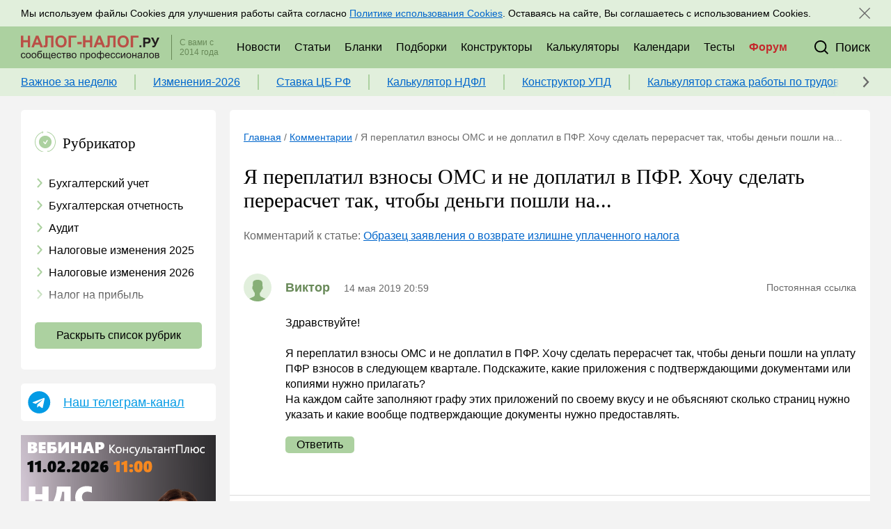

--- FILE ---
content_type: image/svg+xml
request_url: https://nalog-nalog.ru/images/img-section.svg
body_size: 11326
content:
<?xml version="1.0" encoding="utf-8"?>
<!-- Generator: Adobe Illustrator 16.0.0, SVG Export Plug-In . SVG Version: 6.00 Build 0)  -->
<!DOCTYPE svg PUBLIC "-//W3C//DTD SVG 1.1//EN" "http://www.w3.org/Graphics/SVG/1.1/DTD/svg11.dtd">
<svg version="1.1" id="Слой_1" xmlns="http://www.w3.org/2000/svg" xmlns:xlink="http://www.w3.org/1999/xlink" x="0px" y="0px"
	 width="410.963px" height="130px" viewBox="0 0 410.963 130" enable-background="new 0 0 410.963 130" xml:space="preserve">
<g>
	<path fill="#F5CC66" d="M131,65c0,35.897-29.103,65-65,65c-35.899,0-65-29.103-65-65C1,29.101,30.101,0,66,0
		C101.897,0,131,29.101,131,65L131,65z M131,65"/>
	<path fill="#D8DBDA" d="M101.723,102.051l-0.568-69.727c-0.014-1.667-1.085-3.023-2.752-3.009L33.77,29.841l67.583,73.68
		C101.593,103.084,101.729,102.582,101.723,102.051L101.723,102.051z M101.723,102.051"/>
	<path fill="#BDBFBF" d="M33.77,29.841l-0.446,0.004c-1.667,0.014-3.021,1.389-3.007,3.056l0.568,69.726
		c0.014,1.668,1.39,3.021,3.057,3.008l64.775-0.527c1.137-0.01,2.125-0.651,2.637-1.586L33.77,29.841z M33.77,29.841"/>
	<path fill="#ECEFEF" d="M101.684,97.1c0.014,1.667-1.34,3.041-3.007,3.055l-64.775,0.529c-1.667,0.014-3.042-1.34-3.056-3.008
		l-0.569-69.727c-0.014-1.667,1.34-3.042,3.008-3.056l65.078-0.531c1.668-0.013,2.74,1.343,2.753,3.009L101.684,97.1z M101.684,97.1
		"/>
	<path fill="#D8DBDA" d="M30.662,26.453c-0.249,0.444-0.389,0.955-0.384,1.496l0.568,69.727c0.014,1.668,1.389,3.021,3.056,3.008
		l64.368-0.525L30.662,26.453z M30.662,26.453"/>
	<path fill="#AAACAC" d="M38.971,53.143c-2.228,0.019-4.057-1.78-4.075-4.008l-0.127-15.663c-0.018-2.229,1.78-4.058,4.009-4.075
		l53.861-0.439c2.229-0.019,4.057,1.78,4.076,4.008l0.126,15.665c0.019,2.228-1.78,4.057-4.009,4.074L38.971,53.143z M38.971,53.143
		"/>
	<path fill="#2C3D46" d="M95.83,48.638c0.014,1.667-1.339,3.042-3.006,3.056l-53.861,0.439c-1.667,0.014-3.042-1.339-3.056-3.007
		l-0.128-15.663c-0.014-1.667,1.339-3.042,3.007-3.056l53.86-0.439c1.668-0.014,3.044,1.339,3.058,3.007L95.83,48.638z
		 M95.83,48.638"/>
	<path fill="#364D5B" d="M38.946,50.112c-0.547,0.005-1.014-0.454-1.018-1.002L37.8,33.447c-0.005-0.548,0.454-1.014,1.001-1.019
		l53.862-0.439c0.547-0.004,1.013,0.455,1.018,1.003l0.128,15.664c0.005,0.546-0.454,1.014-1.002,1.018L38.946,50.112z
		 M38.946,50.112"/>
	<path fill="#ECEFEF" d="M62.731,40.248l-0.027-3.312l1.655-0.012l0.027,3.31L62.731,40.248z M62.771,45.213l-0.026-3.31
		l1.655-0.014l0.027,3.31L62.771,45.213z M64.359,36.923l-0.014-1.655l4.966-0.04l0.013,1.654L64.359,36.923z M64.399,41.89
		l-0.013-1.655l4.966-0.041l0.013,1.656L64.399,41.89z M64.439,46.856L64.426,45.2l4.967-0.04l0.014,1.655L64.439,46.856z
		 M69.352,40.194l-0.027-3.311l1.656-0.014l0.027,3.311L69.352,40.194z M69.393,45.16l-0.027-3.312l1.656-0.014l0.025,3.312
		L69.393,45.16z M69.393,45.16"/>
	<path fill="#ECEFEF" d="M72.662,40.167l-0.027-3.312l1.657-0.012l0.026,3.31L72.662,40.167z M72.703,45.133l-0.027-3.311
		l1.656-0.014l0.027,3.311L72.703,45.133z M74.292,36.842l-0.014-1.655l4.965-0.041l0.014,1.655L74.292,36.842z M74.332,41.809
		l-0.014-1.656l4.966-0.04l0.014,1.655L74.332,41.809z M74.373,46.774l-0.014-1.655l4.965-0.041l0.014,1.656L74.373,46.774z
		 M79.284,40.113l-0.027-3.311l1.655-0.014l0.027,3.311L79.284,40.113z M79.324,45.078l-0.027-3.31l1.656-0.014l0.027,3.312
		L79.324,45.078z M79.324,45.078"/>
	<path fill="#ECEFEF" d="M82.595,40.086l-0.027-3.311l1.656-0.014l0.027,3.311L82.595,40.086z M82.635,45.052l-0.027-3.312
		l1.656-0.013l0.027,3.311L82.635,45.052z M84.224,36.762l-0.014-1.655l4.966-0.041l0.013,1.655L84.224,36.762z M84.264,41.729
		l-0.014-1.656l4.966-0.04l0.014,1.655L84.264,41.729z M84.305,46.694l-0.014-1.655l4.965-0.041l0.014,1.656L84.305,46.694z
		 M89.216,40.033l-0.027-3.312l1.655-0.013l0.027,3.31L89.216,40.033z M89.256,44.998l-0.026-3.31l1.655-0.014l0.027,3.31
		L89.256,44.998z M89.256,44.998"/>
	<g>
		<rect x="36.043" y="58.389" fill="#824646" width="18.434" height="18.434"/>
		<rect x="36.043" y="58.389" fill="#B74F46" width="18.434" height="15.255"/>
		<path fill="#FFFFFF" d="M45.26,71.053L45.26,71.053c-1.006,0-1.822-0.816-1.822-1.822v-6.429c0-1.006,0.816-1.822,1.822-1.822l0,0
			c1.006,0,1.822,0.815,1.822,1.822v6.429C47.083,70.236,46.267,71.053,45.26,71.053z"/>
		<path fill="#FFFFFF" d="M50.296,66.016L50.296,66.016c0,1.007-0.815,1.822-1.822,1.822h-6.429c-1.006,0-1.822-0.815-1.822-1.822
			l0,0c0-1.006,0.816-1.821,1.822-1.821h6.429C49.481,64.194,50.296,65.01,50.296,66.016z"/>
	</g>
	<g>
		<rect x="36.043" y="78.789" fill="#824646" width="18.434" height="18.436"/>
		<rect x="36.043" y="78.789" fill="#B74F46" width="18.434" height="15.256"/>
		<path fill="#FFFFFF" d="M50.296,86.417L50.296,86.417c0,1.007-0.815,1.822-1.822,1.822h-6.429c-1.006,0-1.822-0.815-1.822-1.822
			l0,0c0-1.006,0.816-1.821,1.822-1.821h6.429C49.481,84.596,50.296,85.411,50.296,86.417z"/>
	</g>
	<g>
		<rect x="56.569" y="78.789" fill="#824646" width="18.434" height="18.436"/>
		<rect x="56.569" y="78.789" fill="#B74F46" width="18.434" height="15.256"/>
		<path fill="#FFFFFF" d="M70.822,86.456L70.822,86.456c0,1.007-0.816,1.821-1.822,1.821h-6.429c-1.006,0-1.822-0.814-1.822-1.821
			l0,0c0-1.007,0.816-1.821,1.822-1.821H69C70.006,84.635,70.822,85.449,70.822,86.456z"/>
		<g>
			<circle fill="#FFFFFF" cx="65.77" cy="82.087" r="1.558"/>
			<circle fill="#FFFFFF" cx="65.77" cy="90.825" r="1.558"/>
		</g>
	</g>
	<g>
		<rect x="56.569" y="58.389" fill="#824646" width="18.434" height="18.434"/>
		<rect x="56.569" y="58.389" fill="#B74F46" width="18.434" height="15.255"/>
		<path fill="#FFFFFF" d="M62.225,69.577L62.225,69.577c-0.711-0.712-0.711-1.864,0-2.577l4.546-4.545
			c0.712-0.711,1.864-0.711,2.576,0l0,0c0.712,0.711,0.712,1.865,0,2.576l-4.546,4.546C64.09,70.289,62.936,70.289,62.225,69.577z"
			/>
		<path fill="#FFFFFF" d="M69.347,69.577L69.347,69.577c-0.712,0.712-1.864,0.712-2.576,0l-4.546-4.546
			c-0.711-0.711-0.711-1.865,0-2.576l0,0c0.711-0.711,1.865-0.711,2.576,0L69.347,67C70.059,67.713,70.059,68.865,69.347,69.577z"/>
	</g>
	<path fill="#6C955B" d="M86.266,97.225L86.266,97.225c-5.137,0-9.301-4.164-9.301-9.301V67.689c0-5.137,4.164-9.301,9.301-9.301
		l0,0c5.137,0,9.3,4.164,9.3,9.301v20.234C95.565,93.061,91.402,97.225,86.266,97.225z"/>
	<path fill="#A9CB9D" d="M86.266,94.045L86.266,94.045c-5.137,0-9.301-4.164-9.301-9.301V67.689c0-5.137,4.164-9.301,9.301-9.301
		l0,0c5.137,0,9.3,4.164,9.3,9.301v17.055C95.565,89.881,91.402,94.045,86.266,94.045z"/>
	<path fill="#FFFFFF" d="M91.301,73.644L91.301,73.644c0,1.007-0.814,1.821-1.821,1.821h-6.429c-1.006,0-1.822-0.814-1.822-1.821
		l0,0c0-1.007,0.816-1.821,1.822-1.821h6.429C90.486,71.822,91.301,72.637,91.301,73.644z"/>
	<path fill="#FFFFFF" d="M91.301,78.789L91.301,78.789c0,1.007-0.814,1.822-1.821,1.822h-6.429c-1.006,0-1.822-0.815-1.822-1.822
		l0,0c0-1.006,0.816-1.821,1.822-1.821h6.429C90.486,76.968,91.301,77.783,91.301,78.789z"/>
</g>
<g>
	<path fill="#F5CC66" d="M267.332,64.928c0,35.897-29.103,65-65,65c-35.899,0-65-29.103-65-65c0-35.899,29.101-65,65-65
		C238.229-0.072,267.332,29.029,267.332,64.928L267.332,64.928z M267.332,64.928"/>
	<path fill="#FFFFFF" d="M230.187,93.379h-47.004c-8.849,0-16.023-7.174-16.023-16.022V43.474c0-8.849,7.174-16.023,16.023-16.023
		h47.004c8.849,0,16.022,7.174,16.022,16.023v33.882C246.209,86.205,239.035,93.379,230.187,93.379z"/>
	<path fill="#B74F46" d="M241.082,27.451h-68.794c-2.832,0-5.128,2.296-5.128,5.128v10.074h79.049V32.579
		C246.209,29.747,243.914,27.451,241.082,27.451z"/>
	<circle fill="#FFFFFF" cx="186.682" cy="35.132" r="2.88"/>
	<circle fill="#FFFFFF" cx="226.367" cy="35.132" r="2.881"/>
	<rect x="197.883" y="46.974" fill="#E6E8EE" width="5.761" height="5.761"/>
	<rect x="210.686" y="46.974" fill="#E6E8EE" width="5.76" height="5.761"/>
	<rect x="223.166" y="46.974" fill="#E6E8EE" width="5.762" height="5.761"/>
	<rect x="197.883" y="58.495" fill="#E6E8EE" width="5.761" height="5.761"/>
	<rect x="186.042" y="58.495" fill="#E6E8EE" width="5.761" height="5.761"/>
	<rect x="210.686" y="58.495" fill="#E6E8EE" width="5.76" height="5.761"/>
	<rect x="223.166" y="58.495" fill="#E6E8EE" width="5.762" height="5.761"/>
	<rect x="197.883" y="70.017" fill="#E6E8EE" width="5.761" height="5.761"/>
	<rect x="210.686" y="70.017" fill="#E6E8EE" width="5.76" height="5.761"/>
	<rect x="223.166" y="70.017" fill="#E6E8EE" width="5.762" height="5.761"/>
	<rect x="210.686" y="81.538" fill="#E6E8EE" width="5.76" height="5.761"/>
	<circle fill="#A9CB9D" cx="182.042" cy="82.658" r="23.523"/>
	<circle fill="#FFFFFF" cx="182.042" cy="82.658" r="18.242"/>
	<g>
		<circle fill="#E6E8EE" cx="168.041" cy="82.658" r="1.83"/>
		<circle fill="#E6E8EE" cx="196.041" cy="82.658" r="1.83"/>
	</g>
	<g>
		<circle fill="#E6E8EE" cx="182.042" cy="96.658" r="1.83"/>
		<circle fill="#E6E8EE" cx="182.042" cy="68.658" r="1.83"/>
	</g>
	<g>
		<circle fill="#E6E8EE" cx="172.142" cy="92.558" r="1.83"/>
		<circle fill="#E6E8EE" cx="191.941" cy="72.759" r="1.83"/>
	</g>
	<g>
		<circle fill="#E6E8EE" cx="191.941" cy="92.558" r="1.83"/>
		<circle fill="#E6E8EE" cx="172.142" cy="72.759" r="1.83"/>
	</g>
	<rect x="181.432" y="71.828" fill="#34404F" width="1" height="15"/>
	<rect x="177.432" y="81.828" fill="#34404F" width="12" height="2"/>
	<circle fill="#B74F46" cx="182.042" cy="82.658" r="2.39"/>
</g>
<g>
	<path fill="#B74F46" d="M273.568,51.104l68.196-40.515l68.198,40.515v59.704H273.568V51.104z M273.568,51.104"/>
	<path fill="#EFEFEF" d="M288.486-0.072h106.558c2.345,0,4.262,1.919,4.262,4.264v74.631c0,2.346-1.917,4.266-4.262,4.266H288.486
		c-2.344,0-4.262-1.92-4.262-4.266V4.192C284.225,1.847,286.143-0.072,288.486-0.072L288.486-0.072z M288.486-0.072"/>
	<path fill="#A9CB9D" d="M386.094,8.457l6.819-8.529h2.131c2.345,0,4.263,1.919,4.263,4.264v4.265H386.094z M330.684,8.457
		l6.82-8.529h14.917l-6.819,8.529H330.684z M284.225,8.457V4.192c0-2.345,1.918-4.264,4.262-4.264h10.656l-6.82,8.529H284.225z
		 M284.225,8.457"/>
	<path fill="#F5CC66" d="M409.961,123.602c0,3.52-2.875,6.398-6.393,6.398H279.963c-3.518,0-6.395-2.879-6.395-6.398V51.104
		l68.196,29.853l68.198-29.853v72.498H409.961z M409.961,123.602"/>
	<path fill="#EDBB4C" d="M409.961,123.602c0,3.52-2.875,6.398-6.393,6.398H279.963c-3.518,0-6.395-2.879-6.395-6.398v-12.794
		l136.393-59.704V123.602z M409.961,123.602"/>
	<path fill="#D5D8DB" d="M316.937,37.776l0.854,4.479l-6.819-10.662l-9.591,14.926c-0.105,1.387,6.074,2.451,13.745,2.451
		c7.674,0,13.854-1.064,13.854-2.451l-8.418-12.474L316.937,37.776z M317.79,31.913c1.491,0,2.663-1.172,2.663-2.666
		c0-1.492-1.172-2.665-2.663-2.665c-1.493,0-2.665,1.172-2.665,2.665C315.125,30.74,316.297,31.913,317.79,31.913L317.79,31.913z
		 M339.635,30.846h42.623c1.172,0,2.131-0.959,2.131-2.132c0-1.172-0.959-2.132-2.131-2.132h-42.623
		c-1.172,0-2.131,0.959-2.131,2.132C337.504,29.887,338.463,30.846,339.635,30.846L339.635,30.846z M382.258,35.111h-42.623
		c-1.172,0-2.131,0.959-2.131,2.132c0,1.172,0.959,2.132,2.131,2.132h42.623c1.172,0,2.131-0.959,2.131-2.132
		C384.389,36.071,383.43,35.111,382.258,35.111L382.258,35.111z M371.602,43.64h-31.967c-1.172,0-2.131,0.961-2.131,2.134
		s0.959,2.132,2.131,2.132h31.967c1.172,0,2.131-0.96,2.131-2.132S372.773,43.64,371.602,43.64L371.602,43.64z M371.602,43.64"/>
	<path fill="#B74F46" d="M358.389,8.457l6.818-8.529h14.92l-6.821,8.529H358.389z M302.979,8.457l6.819-8.529h14.919l-6.821,8.529
		H302.979z M302.979,8.457"/>
</g>
</svg>
